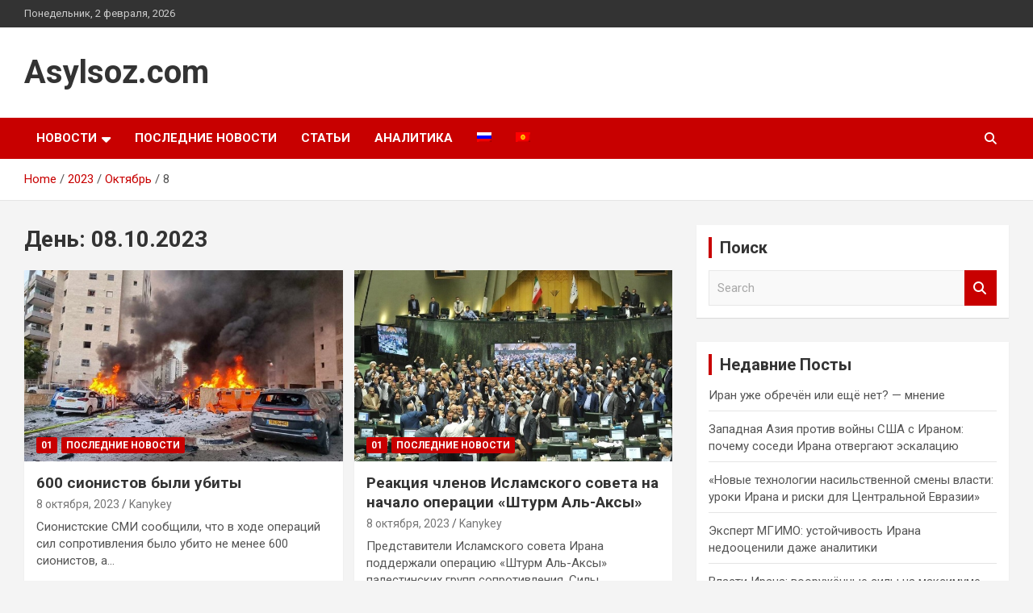

--- FILE ---
content_type: text/html; charset=UTF-8
request_url: https://asylsoz.com/2023/10/08/
body_size: 13847
content:
<!doctype html>
<html lang="ru-RU">
<head>
	<meta charset="UTF-8">
	<meta name="viewport" content="width=device-width, initial-scale=1, shrink-to-fit=no">
	<link rel="profile" href="https://gmpg.org/xfn/11">

	<title>8 октября, 2023 &#8212; Asylsoz.com</title>
<meta name='robots' content='max-image-preview:large' />
	<style>img:is([sizes="auto" i], [sizes^="auto," i]) { contain-intrinsic-size: 3000px 1500px }</style>
	<link rel='dns-prefetch' href='//fonts.googleapis.com' />
<script type="text/javascript">
/* <![CDATA[ */
window._wpemojiSettings = {"baseUrl":"https:\/\/s.w.org\/images\/core\/emoji\/15.0.3\/72x72\/","ext":".png","svgUrl":"https:\/\/s.w.org\/images\/core\/emoji\/15.0.3\/svg\/","svgExt":".svg","source":{"concatemoji":"https:\/\/asylsoz.com\/wp-includes\/js\/wp-emoji-release.min.js?ver=6.7.4"}};
/*! This file is auto-generated */
!function(i,n){var o,s,e;function c(e){try{var t={supportTests:e,timestamp:(new Date).valueOf()};sessionStorage.setItem(o,JSON.stringify(t))}catch(e){}}function p(e,t,n){e.clearRect(0,0,e.canvas.width,e.canvas.height),e.fillText(t,0,0);var t=new Uint32Array(e.getImageData(0,0,e.canvas.width,e.canvas.height).data),r=(e.clearRect(0,0,e.canvas.width,e.canvas.height),e.fillText(n,0,0),new Uint32Array(e.getImageData(0,0,e.canvas.width,e.canvas.height).data));return t.every(function(e,t){return e===r[t]})}function u(e,t,n){switch(t){case"flag":return n(e,"\ud83c\udff3\ufe0f\u200d\u26a7\ufe0f","\ud83c\udff3\ufe0f\u200b\u26a7\ufe0f")?!1:!n(e,"\ud83c\uddfa\ud83c\uddf3","\ud83c\uddfa\u200b\ud83c\uddf3")&&!n(e,"\ud83c\udff4\udb40\udc67\udb40\udc62\udb40\udc65\udb40\udc6e\udb40\udc67\udb40\udc7f","\ud83c\udff4\u200b\udb40\udc67\u200b\udb40\udc62\u200b\udb40\udc65\u200b\udb40\udc6e\u200b\udb40\udc67\u200b\udb40\udc7f");case"emoji":return!n(e,"\ud83d\udc26\u200d\u2b1b","\ud83d\udc26\u200b\u2b1b")}return!1}function f(e,t,n){var r="undefined"!=typeof WorkerGlobalScope&&self instanceof WorkerGlobalScope?new OffscreenCanvas(300,150):i.createElement("canvas"),a=r.getContext("2d",{willReadFrequently:!0}),o=(a.textBaseline="top",a.font="600 32px Arial",{});return e.forEach(function(e){o[e]=t(a,e,n)}),o}function t(e){var t=i.createElement("script");t.src=e,t.defer=!0,i.head.appendChild(t)}"undefined"!=typeof Promise&&(o="wpEmojiSettingsSupports",s=["flag","emoji"],n.supports={everything:!0,everythingExceptFlag:!0},e=new Promise(function(e){i.addEventListener("DOMContentLoaded",e,{once:!0})}),new Promise(function(t){var n=function(){try{var e=JSON.parse(sessionStorage.getItem(o));if("object"==typeof e&&"number"==typeof e.timestamp&&(new Date).valueOf()<e.timestamp+604800&&"object"==typeof e.supportTests)return e.supportTests}catch(e){}return null}();if(!n){if("undefined"!=typeof Worker&&"undefined"!=typeof OffscreenCanvas&&"undefined"!=typeof URL&&URL.createObjectURL&&"undefined"!=typeof Blob)try{var e="postMessage("+f.toString()+"("+[JSON.stringify(s),u.toString(),p.toString()].join(",")+"));",r=new Blob([e],{type:"text/javascript"}),a=new Worker(URL.createObjectURL(r),{name:"wpTestEmojiSupports"});return void(a.onmessage=function(e){c(n=e.data),a.terminate(),t(n)})}catch(e){}c(n=f(s,u,p))}t(n)}).then(function(e){for(var t in e)n.supports[t]=e[t],n.supports.everything=n.supports.everything&&n.supports[t],"flag"!==t&&(n.supports.everythingExceptFlag=n.supports.everythingExceptFlag&&n.supports[t]);n.supports.everythingExceptFlag=n.supports.everythingExceptFlag&&!n.supports.flag,n.DOMReady=!1,n.readyCallback=function(){n.DOMReady=!0}}).then(function(){return e}).then(function(){var e;n.supports.everything||(n.readyCallback(),(e=n.source||{}).concatemoji?t(e.concatemoji):e.wpemoji&&e.twemoji&&(t(e.twemoji),t(e.wpemoji)))}))}((window,document),window._wpemojiSettings);
/* ]]> */
</script>
<link rel='stylesheet' id='colorbox-theme6-css' href='https://asylsoz.com/wp-content/plugins/jquery-colorbox----/themes/theme6/colorbox.css?ver=4.6.2' type='text/css' media='screen' />
<style id='wp-emoji-styles-inline-css' type='text/css'>

	img.wp-smiley, img.emoji {
		display: inline !important;
		border: none !important;
		box-shadow: none !important;
		height: 1em !important;
		width: 1em !important;
		margin: 0 0.07em !important;
		vertical-align: -0.1em !important;
		background: none !important;
		padding: 0 !important;
	}
</style>
<link rel='stylesheet' id='wp-block-library-css' href='https://asylsoz.com/wp-includes/css/dist/block-library/style.min.css?ver=6.7.4' type='text/css' media='all' />
<style id='classic-theme-styles-inline-css' type='text/css'>
/*! This file is auto-generated */
.wp-block-button__link{color:#fff;background-color:#32373c;border-radius:9999px;box-shadow:none;text-decoration:none;padding:calc(.667em + 2px) calc(1.333em + 2px);font-size:1.125em}.wp-block-file__button{background:#32373c;color:#fff;text-decoration:none}
</style>
<style id='global-styles-inline-css' type='text/css'>
:root{--wp--preset--aspect-ratio--square: 1;--wp--preset--aspect-ratio--4-3: 4/3;--wp--preset--aspect-ratio--3-4: 3/4;--wp--preset--aspect-ratio--3-2: 3/2;--wp--preset--aspect-ratio--2-3: 2/3;--wp--preset--aspect-ratio--16-9: 16/9;--wp--preset--aspect-ratio--9-16: 9/16;--wp--preset--color--black: #000000;--wp--preset--color--cyan-bluish-gray: #abb8c3;--wp--preset--color--white: #ffffff;--wp--preset--color--pale-pink: #f78da7;--wp--preset--color--vivid-red: #cf2e2e;--wp--preset--color--luminous-vivid-orange: #ff6900;--wp--preset--color--luminous-vivid-amber: #fcb900;--wp--preset--color--light-green-cyan: #7bdcb5;--wp--preset--color--vivid-green-cyan: #00d084;--wp--preset--color--pale-cyan-blue: #8ed1fc;--wp--preset--color--vivid-cyan-blue: #0693e3;--wp--preset--color--vivid-purple: #9b51e0;--wp--preset--gradient--vivid-cyan-blue-to-vivid-purple: linear-gradient(135deg,rgba(6,147,227,1) 0%,rgb(155,81,224) 100%);--wp--preset--gradient--light-green-cyan-to-vivid-green-cyan: linear-gradient(135deg,rgb(122,220,180) 0%,rgb(0,208,130) 100%);--wp--preset--gradient--luminous-vivid-amber-to-luminous-vivid-orange: linear-gradient(135deg,rgba(252,185,0,1) 0%,rgba(255,105,0,1) 100%);--wp--preset--gradient--luminous-vivid-orange-to-vivid-red: linear-gradient(135deg,rgba(255,105,0,1) 0%,rgb(207,46,46) 100%);--wp--preset--gradient--very-light-gray-to-cyan-bluish-gray: linear-gradient(135deg,rgb(238,238,238) 0%,rgb(169,184,195) 100%);--wp--preset--gradient--cool-to-warm-spectrum: linear-gradient(135deg,rgb(74,234,220) 0%,rgb(151,120,209) 20%,rgb(207,42,186) 40%,rgb(238,44,130) 60%,rgb(251,105,98) 80%,rgb(254,248,76) 100%);--wp--preset--gradient--blush-light-purple: linear-gradient(135deg,rgb(255,206,236) 0%,rgb(152,150,240) 100%);--wp--preset--gradient--blush-bordeaux: linear-gradient(135deg,rgb(254,205,165) 0%,rgb(254,45,45) 50%,rgb(107,0,62) 100%);--wp--preset--gradient--luminous-dusk: linear-gradient(135deg,rgb(255,203,112) 0%,rgb(199,81,192) 50%,rgb(65,88,208) 100%);--wp--preset--gradient--pale-ocean: linear-gradient(135deg,rgb(255,245,203) 0%,rgb(182,227,212) 50%,rgb(51,167,181) 100%);--wp--preset--gradient--electric-grass: linear-gradient(135deg,rgb(202,248,128) 0%,rgb(113,206,126) 100%);--wp--preset--gradient--midnight: linear-gradient(135deg,rgb(2,3,129) 0%,rgb(40,116,252) 100%);--wp--preset--font-size--small: 13px;--wp--preset--font-size--medium: 20px;--wp--preset--font-size--large: 36px;--wp--preset--font-size--x-large: 42px;--wp--preset--spacing--20: 0.44rem;--wp--preset--spacing--30: 0.67rem;--wp--preset--spacing--40: 1rem;--wp--preset--spacing--50: 1.5rem;--wp--preset--spacing--60: 2.25rem;--wp--preset--spacing--70: 3.38rem;--wp--preset--spacing--80: 5.06rem;--wp--preset--shadow--natural: 6px 6px 9px rgba(0, 0, 0, 0.2);--wp--preset--shadow--deep: 12px 12px 50px rgba(0, 0, 0, 0.4);--wp--preset--shadow--sharp: 6px 6px 0px rgba(0, 0, 0, 0.2);--wp--preset--shadow--outlined: 6px 6px 0px -3px rgba(255, 255, 255, 1), 6px 6px rgba(0, 0, 0, 1);--wp--preset--shadow--crisp: 6px 6px 0px rgba(0, 0, 0, 1);}:where(.is-layout-flex){gap: 0.5em;}:where(.is-layout-grid){gap: 0.5em;}body .is-layout-flex{display: flex;}.is-layout-flex{flex-wrap: wrap;align-items: center;}.is-layout-flex > :is(*, div){margin: 0;}body .is-layout-grid{display: grid;}.is-layout-grid > :is(*, div){margin: 0;}:where(.wp-block-columns.is-layout-flex){gap: 2em;}:where(.wp-block-columns.is-layout-grid){gap: 2em;}:where(.wp-block-post-template.is-layout-flex){gap: 1.25em;}:where(.wp-block-post-template.is-layout-grid){gap: 1.25em;}.has-black-color{color: var(--wp--preset--color--black) !important;}.has-cyan-bluish-gray-color{color: var(--wp--preset--color--cyan-bluish-gray) !important;}.has-white-color{color: var(--wp--preset--color--white) !important;}.has-pale-pink-color{color: var(--wp--preset--color--pale-pink) !important;}.has-vivid-red-color{color: var(--wp--preset--color--vivid-red) !important;}.has-luminous-vivid-orange-color{color: var(--wp--preset--color--luminous-vivid-orange) !important;}.has-luminous-vivid-amber-color{color: var(--wp--preset--color--luminous-vivid-amber) !important;}.has-light-green-cyan-color{color: var(--wp--preset--color--light-green-cyan) !important;}.has-vivid-green-cyan-color{color: var(--wp--preset--color--vivid-green-cyan) !important;}.has-pale-cyan-blue-color{color: var(--wp--preset--color--pale-cyan-blue) !important;}.has-vivid-cyan-blue-color{color: var(--wp--preset--color--vivid-cyan-blue) !important;}.has-vivid-purple-color{color: var(--wp--preset--color--vivid-purple) !important;}.has-black-background-color{background-color: var(--wp--preset--color--black) !important;}.has-cyan-bluish-gray-background-color{background-color: var(--wp--preset--color--cyan-bluish-gray) !important;}.has-white-background-color{background-color: var(--wp--preset--color--white) !important;}.has-pale-pink-background-color{background-color: var(--wp--preset--color--pale-pink) !important;}.has-vivid-red-background-color{background-color: var(--wp--preset--color--vivid-red) !important;}.has-luminous-vivid-orange-background-color{background-color: var(--wp--preset--color--luminous-vivid-orange) !important;}.has-luminous-vivid-amber-background-color{background-color: var(--wp--preset--color--luminous-vivid-amber) !important;}.has-light-green-cyan-background-color{background-color: var(--wp--preset--color--light-green-cyan) !important;}.has-vivid-green-cyan-background-color{background-color: var(--wp--preset--color--vivid-green-cyan) !important;}.has-pale-cyan-blue-background-color{background-color: var(--wp--preset--color--pale-cyan-blue) !important;}.has-vivid-cyan-blue-background-color{background-color: var(--wp--preset--color--vivid-cyan-blue) !important;}.has-vivid-purple-background-color{background-color: var(--wp--preset--color--vivid-purple) !important;}.has-black-border-color{border-color: var(--wp--preset--color--black) !important;}.has-cyan-bluish-gray-border-color{border-color: var(--wp--preset--color--cyan-bluish-gray) !important;}.has-white-border-color{border-color: var(--wp--preset--color--white) !important;}.has-pale-pink-border-color{border-color: var(--wp--preset--color--pale-pink) !important;}.has-vivid-red-border-color{border-color: var(--wp--preset--color--vivid-red) !important;}.has-luminous-vivid-orange-border-color{border-color: var(--wp--preset--color--luminous-vivid-orange) !important;}.has-luminous-vivid-amber-border-color{border-color: var(--wp--preset--color--luminous-vivid-amber) !important;}.has-light-green-cyan-border-color{border-color: var(--wp--preset--color--light-green-cyan) !important;}.has-vivid-green-cyan-border-color{border-color: var(--wp--preset--color--vivid-green-cyan) !important;}.has-pale-cyan-blue-border-color{border-color: var(--wp--preset--color--pale-cyan-blue) !important;}.has-vivid-cyan-blue-border-color{border-color: var(--wp--preset--color--vivid-cyan-blue) !important;}.has-vivid-purple-border-color{border-color: var(--wp--preset--color--vivid-purple) !important;}.has-vivid-cyan-blue-to-vivid-purple-gradient-background{background: var(--wp--preset--gradient--vivid-cyan-blue-to-vivid-purple) !important;}.has-light-green-cyan-to-vivid-green-cyan-gradient-background{background: var(--wp--preset--gradient--light-green-cyan-to-vivid-green-cyan) !important;}.has-luminous-vivid-amber-to-luminous-vivid-orange-gradient-background{background: var(--wp--preset--gradient--luminous-vivid-amber-to-luminous-vivid-orange) !important;}.has-luminous-vivid-orange-to-vivid-red-gradient-background{background: var(--wp--preset--gradient--luminous-vivid-orange-to-vivid-red) !important;}.has-very-light-gray-to-cyan-bluish-gray-gradient-background{background: var(--wp--preset--gradient--very-light-gray-to-cyan-bluish-gray) !important;}.has-cool-to-warm-spectrum-gradient-background{background: var(--wp--preset--gradient--cool-to-warm-spectrum) !important;}.has-blush-light-purple-gradient-background{background: var(--wp--preset--gradient--blush-light-purple) !important;}.has-blush-bordeaux-gradient-background{background: var(--wp--preset--gradient--blush-bordeaux) !important;}.has-luminous-dusk-gradient-background{background: var(--wp--preset--gradient--luminous-dusk) !important;}.has-pale-ocean-gradient-background{background: var(--wp--preset--gradient--pale-ocean) !important;}.has-electric-grass-gradient-background{background: var(--wp--preset--gradient--electric-grass) !important;}.has-midnight-gradient-background{background: var(--wp--preset--gradient--midnight) !important;}.has-small-font-size{font-size: var(--wp--preset--font-size--small) !important;}.has-medium-font-size{font-size: var(--wp--preset--font-size--medium) !important;}.has-large-font-size{font-size: var(--wp--preset--font-size--large) !important;}.has-x-large-font-size{font-size: var(--wp--preset--font-size--x-large) !important;}
:where(.wp-block-post-template.is-layout-flex){gap: 1.25em;}:where(.wp-block-post-template.is-layout-grid){gap: 1.25em;}
:where(.wp-block-columns.is-layout-flex){gap: 2em;}:where(.wp-block-columns.is-layout-grid){gap: 2em;}
:root :where(.wp-block-pullquote){font-size: 1.5em;line-height: 1.6;}
</style>
<link rel='stylesheet' id='wpml-legacy-vertical-list-0-css' href='//asylsoz.com/wp-content/plugins/sitepress-multilingual-cms-4.3.6/templates/language-switchers/legacy-list-vertical/style.css?ver=1' type='text/css' media='all' />
<style id='wpml-legacy-vertical-list-0-inline-css' type='text/css'>
.wpml-ls-statics-shortcode_actions{background-color:#e5e5e5;}.wpml-ls-statics-shortcode_actions, .wpml-ls-statics-shortcode_actions .wpml-ls-sub-menu, .wpml-ls-statics-shortcode_actions a {border-color:#cdcdcd;}.wpml-ls-statics-shortcode_actions a {color:#222222;background-color:#e5e5e5;}.wpml-ls-statics-shortcode_actions a:hover,.wpml-ls-statics-shortcode_actions a:focus {color:#000000;background-color:#eeeeee;}.wpml-ls-statics-shortcode_actions .wpml-ls-current-language>a {color:#222222;background-color:#eeeeee;}.wpml-ls-statics-shortcode_actions .wpml-ls-current-language:hover>a, .wpml-ls-statics-shortcode_actions .wpml-ls-current-language>a:focus {color:#000000;background-color:#eeeeee;}
</style>
<link rel='stylesheet' id='wpml-legacy-post-translations-0-css' href='//asylsoz.com/wp-content/plugins/sitepress-multilingual-cms-4.3.6/templates/language-switchers/legacy-post-translations/style.css?ver=1' type='text/css' media='all' />
<link rel='stylesheet' id='wpml-menu-item-0-css' href='//asylsoz.com/wp-content/plugins/sitepress-multilingual-cms-4.3.6/templates/language-switchers/menu-item/style.css?ver=1' type='text/css' media='all' />
<link rel='stylesheet' id='bootstrap-style-css' href='https://asylsoz.com/wp-content/themes/newscard/assets/library/bootstrap/css/bootstrap.min.css?ver=4.0.0' type='text/css' media='all' />
<link rel='stylesheet' id='font-awesome-style-css' href='https://asylsoz.com/wp-content/themes/newscard/assets/library/font-awesome/css/all.min.css?ver=6.7.4' type='text/css' media='all' />
<link rel='stylesheet' id='newscard-google-fonts-css' href='//fonts.googleapis.com/css?family=Roboto%3A100%2C300%2C300i%2C400%2C400i%2C500%2C500i%2C700%2C700i&#038;ver=6.7.4' type='text/css' media='all' />
<link rel='stylesheet' id='newscard-style-css' href='https://asylsoz.com/wp-content/themes/newscard/style.css?ver=6.7.4' type='text/css' media='all' />
<script type="text/javascript" src="https://asylsoz.com/wp-includes/js/jquery/jquery.min.js?ver=3.7.1" id="jquery-core-js"></script>
<script type="text/javascript" src="https://asylsoz.com/wp-includes/js/jquery/jquery-migrate.min.js?ver=3.4.1" id="jquery-migrate-js"></script>
<script type="text/javascript" id="colorbox-js-extra">
/* <![CDATA[ */
var jQueryColorboxSettingsArray = {"jQueryColorboxVersion":"4.6.2","colorboxInline":"false","colorboxIframe":"false","colorboxGroupId":"","colorboxTitle":"","colorboxWidth":"false","colorboxHeight":"false","colorboxMaxWidth":"false","colorboxMaxHeight":"false","colorboxSlideshow":"false","colorboxSlideshowAuto":"false","colorboxScalePhotos":"true","colorboxPreloading":"true","colorboxOverlayClose":"true","colorboxLoop":"true","colorboxEscKey":"true","colorboxArrowKey":"true","colorboxScrolling":"true","colorboxOpacity":"0.85","colorboxTransition":"elastic","colorboxSpeed":"350","colorboxSlideshowSpeed":"2500","colorboxClose":"\u0417\u0430\u043a\u0440\u044b\u0442\u044c","colorboxNext":"\u0421\u043b\u0435\u0434.","colorboxPrevious":"\u041f\u0440\u0435\u0434.","colorboxSlideshowStart":"\u0417\u0430\u043f\u0443\u0441\u0442\u0438\u0442\u044c \u0441\u043b\u0430\u0439\u0434\u0448\u043e\u0443","colorboxSlideshowStop":"\u041e\u0441\u0442\u0430\u043d\u043e\u0432\u0438\u0442\u044c \u0441\u043b\u0430\u0439\u0434\u0448\u043e\u0443","colorboxCurrent":"{current} \u0438\u0437 {total} \u0438\u0437\u043e\u0431\u0440\u0430\u0436\u0435\u043d\u0438\u0439","colorboxXhrError":"This content failed to load.","colorboxImgError":"This image failed to load.","colorboxImageMaxWidth":"false","colorboxImageMaxHeight":"false","colorboxImageHeight":"false","colorboxImageWidth":"95%","colorboxLinkHeight":"false","colorboxLinkWidth":"false","colorboxInitialHeight":"100","colorboxInitialWidth":"300","autoColorboxJavaScript":"","autoHideFlash":"","autoColorbox":"true","autoColorboxGalleries":"","addZoomOverlay":"","useGoogleJQuery":"","colorboxAddClassToLinks":""};
/* ]]> */
</script>
<script type="text/javascript" src="https://asylsoz.com/wp-content/plugins/jquery-colorbox----/js/jquery.colorbox-min.js?ver=1.4.33" id="colorbox-js"></script>
<script type="text/javascript" src="https://asylsoz.com/wp-content/plugins/jquery-colorbox----/js/jquery-colorbox-wrapper-min.js?ver=4.6.2" id="colorbox-wrapper-js"></script>
<!--[if lt IE 9]>
<script type="text/javascript" src="https://asylsoz.com/wp-content/themes/newscard/assets/js/html5.js?ver=3.7.3" id="html5-js"></script>
<![endif]-->
<link rel="https://api.w.org/" href="https://asylsoz.com/wp-json/" /><link rel="EditURI" type="application/rsd+xml" title="RSD" href="https://asylsoz.com/xmlrpc.php?rsd" />
<meta name="generator" content="WordPress 6.7.4" />
<meta name="generator" content="WPML ver:4.3.6 stt:64,46;" />
<script src="https://www.google.com/recaptcha/api.js?hl=ru_RU" async defer></script>
<style type="text/css">.recentcomments a{display:inline !important;padding:0 !important;margin:0 !important;}</style>		<style type="text/css" id="wp-custom-css">
			.site-info {
    display: none;
}		</style>
		</head>

<body class="archive date theme-body group-blog hfeed entry-title-ellipsis">

<div id="page" class="site">
	<a class="skip-link screen-reader-text" href="#content">Skip to content</a>
	
	<header id="masthead" class="site-header">
					<div class="info-bar">
				<div class="container">
					<div class="row gutter-10">
						<div class="col col-sm contact-section">
							<div class="date">
								<ul><li>Понедельник, 2 февраля, 2026</li></ul>
							</div>
						</div><!-- .contact-section -->

											</div><!-- .row -->
          		</div><!-- .container -->
        	</div><!-- .infobar -->
        		<nav class="navbar navbar-expand-lg d-block">
			<div class="navbar-head" >
				<div class="container">
					<div class="row navbar-head-row align-items-center">
						<div class="col-lg-4">
							<div class="site-branding navbar-brand">
																	<h2 class="site-title"><a href="https://asylsoz.com/" rel="home">Asylsoz.com</a></h2>
															</div><!-- .site-branding .navbar-brand -->
						</div>
											</div><!-- .row -->
				</div><!-- .container -->
			</div><!-- .navbar-head -->
			<div class="navigation-bar">
				<div class="navigation-bar-top">
					<div class="container">
						<button class="navbar-toggler menu-toggle" type="button" data-toggle="collapse" data-target="#navbarCollapse" aria-controls="navbarCollapse" aria-expanded="false" aria-label="Toggle navigation"></button>
						<span class="search-toggle"></span>
					</div><!-- .container -->
					<div class="search-bar">
						<div class="container">
							<div class="search-block off">
								<form action="https://asylsoz.com/" method="get" class="search-form">
	<label class="assistive-text"> Search </label>
	<div class="input-group">
		<input type="search" value="" placeholder="Search" class="form-control s" name="s">
		<div class="input-group-prepend">
			<button class="btn btn-theme">Search</button>
		</div>
	</div>
</form><!-- .search-form -->
							</div><!-- .search-box -->
						</div><!-- .container -->
					</div><!-- .search-bar -->
				</div><!-- .navigation-bar-top -->
				<div class="navbar-main">
					<div class="container">
						<div class="collapse navbar-collapse" id="navbarCollapse">
							<div id="site-navigation" class="main-navigation nav-uppercase" role="navigation">
								<ul class="nav-menu navbar-nav d-lg-block"><li id="menu-item-58351" class="menu-item menu-item-type-taxonomy menu-item-object-category menu-item-has-children menu-item-58351"><a href="https://asylsoz.com/category/%d0%bd%d0%be%d0%b2%d0%be%d1%81%d1%82%d0%b8/">НОВОСТИ</a>
<ul class="sub-menu">
	<li id="menu-item-58352" class="menu-item menu-item-type-taxonomy menu-item-object-category menu-item-58352"><a href="https://asylsoz.com/category/%d0%bd%d0%be%d0%b2%d0%be%d1%81%d1%82%d0%b8/%d0%be%d0%b1%d1%89%d0%b5%d1%81%d1%82%d0%b2%d0%be/">В мире</a></li>
	<li id="menu-item-58353" class="menu-item menu-item-type-taxonomy menu-item-object-category menu-item-58353"><a href="https://asylsoz.com/category/%d0%bd%d0%be%d0%b2%d0%be%d1%81%d1%82%d0%b8/%d0%bf%d0%be%d0%bb%d0%b8%d1%82%d0%b8%d0%ba%d0%b0/">Политика</a></li>
	<li id="menu-item-58354" class="menu-item menu-item-type-taxonomy menu-item-object-category menu-item-58354"><a href="https://asylsoz.com/category/%d0%bd%d0%be%d0%b2%d0%be%d1%81%d1%82%d0%b8/%d1%80%d0%b5%d0%bb%d0%b8%d0%b3%d0%b8%d1%8f/">Религия</a></li>
</ul>
</li>
<li id="menu-item-58355" class="menu-item menu-item-type-taxonomy menu-item-object-category menu-item-58355"><a href="https://asylsoz.com/category/03-2/">Последние новости</a></li>
<li id="menu-item-58356" class="menu-item menu-item-type-taxonomy menu-item-object-category menu-item-58356"><a href="https://asylsoz.com/category/%d1%81%d1%82%d0%b0%d1%82%d1%8c%d0%b8/">СТАТЬИ</a></li>
<li id="menu-item-58357" class="menu-item menu-item-type-taxonomy menu-item-object-category menu-item-58357"><a href="https://asylsoz.com/category/%d0%b0%d0%bd%d0%b0%d0%bb%d0%b8%d1%82%d0%b8%d0%ba%d0%b0/">АНАЛИТИКА</a></li>
<li id="menu-item-wpml-ls-89-ru" class="menu-item wpml-ls-slot-89 wpml-ls-item wpml-ls-item-ru wpml-ls-current-language wpml-ls-menu-item wpml-ls-first-item menu-item-type-wpml_ls_menu_item menu-item-object-wpml_ls_menu_item menu-item-wpml-ls-89-ru"><a href="https://asylsoz.com/2023/10/08/"><img class="wpml-ls-flag" src="https://asylsoz.com/wp-content/plugins/sitepress-multilingual-cms-4.3.6/res/flags/ru.png" alt="Русский"></a></li>
<li id="menu-item-wpml-ls-89-kg" class="menu-item wpml-ls-slot-89 wpml-ls-item wpml-ls-item-kg wpml-ls-menu-item wpml-ls-last-item menu-item-type-wpml_ls_menu_item menu-item-object-wpml_ls_menu_item menu-item-wpml-ls-89-kg"><a href="https://asylsoz.com/kg/2023/10/08/"><img class="wpml-ls-flag" src="https://asylsoz.com/wp-content/plugins/sitepress-multilingual-cms-4.3.6/res/flags/kg.png" alt="Киргизия"></a></li>
</ul>							</div><!-- #site-navigation .main-navigation -->
						</div><!-- .navbar-collapse -->
						<div class="nav-search">
							<span class="search-toggle"></span>
						</div><!-- .nav-search -->
					</div><!-- .container -->
				</div><!-- .navbar-main -->
			</div><!-- .navigation-bar -->
		</nav><!-- .navbar -->

		
		
					<div id="breadcrumb">
				<div class="container">
					<div role="navigation" aria-label="Breadcrumbs" class="breadcrumb-trail breadcrumbs" itemprop="breadcrumb"><ul class="trail-items" itemscope itemtype="http://schema.org/BreadcrumbList"><meta name="numberOfItems" content="4" /><meta name="itemListOrder" content="Ascending" /><li itemprop="itemListElement" itemscope itemtype="http://schema.org/ListItem" class="trail-item trail-begin"><a href="https://asylsoz.com/" rel="home" itemprop="item"><span itemprop="name">Home</span></a><meta itemprop="position" content="1" /></li><li itemprop="itemListElement" itemscope itemtype="http://schema.org/ListItem" class="trail-item"><a href="https://asylsoz.com/2023/" itemprop="item"><span itemprop="name">2023</span></a><meta itemprop="position" content="2" /></li><li itemprop="itemListElement" itemscope itemtype="http://schema.org/ListItem" class="trail-item"><a href="https://asylsoz.com/2023/10/" itemprop="item"><span itemprop="name">Октябрь</span></a><meta itemprop="position" content="3" /></li><li itemprop="itemListElement" itemscope itemtype="http://schema.org/ListItem" class="trail-item trail-end"><span itemprop="name">8</span><meta itemprop="position" content="4" /></li></ul></div>				</div>
			</div><!-- .breadcrumb -->
			</header><!-- #masthead -->
	<div id="content" class="site-content ">
		<div class="container">
							<div class="row justify-content-center site-content-row">
			<div id="primary" class="col-lg-8 content-area">		<main id="main" class="site-main">

			
				<header class="page-header">
					<h1 class="page-title">День: <span>08.10.2023</span></h1>				</header><!-- .page-header -->

				<div class="row gutter-parent-14 post-wrap">
						<div class="col-sm-6 col-xxl-4 post-col">
	<div class="post-66517 post type-post status-publish format-standard has-post-thumbnail hentry category-01-2 category-03-2">

		
				<figure class="post-featured-image post-img-wrap">
					<a title="600 сионистов были убиты" href="https://asylsoz.com/600-%d1%81%d0%b8%d0%be%d0%bd%d0%b8%d1%81%d1%82%d0%be%d0%b2-%d0%b1%d1%8b%d0%bb%d0%b8-%d1%83%d0%b1%d0%b8%d1%82%d1%8b/" class="post-img" style="background-image: url('https://asylsoz.com/wp-content/uploads/2023/10/14020716000603_Test_PhotoN.jpg');"></a>
					<div class="entry-meta category-meta">
						<div class="cat-links"><a href="https://asylsoz.com/category/01-2/" rel="category tag">01</a> <a href="https://asylsoz.com/category/03-2/" rel="category tag">Последние новости</a></div>
					</div><!-- .entry-meta -->
				</figure><!-- .post-featured-image .post-img-wrap -->

			
					<header class="entry-header">
				<h2 class="entry-title"><a href="https://asylsoz.com/600-%d1%81%d0%b8%d0%be%d0%bd%d0%b8%d1%81%d1%82%d0%be%d0%b2-%d0%b1%d1%8b%d0%bb%d0%b8-%d1%83%d0%b1%d0%b8%d1%82%d1%8b/" rel="bookmark">600 сионистов были убиты</a></h2>
									<div class="entry-meta">
						<div class="date"><a href="https://asylsoz.com/600-%d1%81%d0%b8%d0%be%d0%bd%d0%b8%d1%81%d1%82%d0%be%d0%b2-%d0%b1%d1%8b%d0%bb%d0%b8-%d1%83%d0%b1%d0%b8%d1%82%d1%8b/" title="600 сионистов были убиты">8 октября, 2023</a> </div> <div class="by-author vcard author"><a href="https://asylsoz.com/author/kzhamankulova/">Kanykey</a> </div>											</div><!-- .entry-meta -->
								</header>
				<div class="entry-content">
								<p>Сионистские СМИ сообщили, что в ходе операций сил сопротивления было убито не менее 600 сионистов, а&hellip;</p>
						</div><!-- entry-content -->

			</div><!-- .post-66517 -->
	</div><!-- .col-sm-6 .col-xxl-4 .post-col -->
	<div class="col-sm-6 col-xxl-4 post-col">
	<div class="post-66513 post type-post status-publish format-standard has-post-thumbnail hentry category-01-2 category-03-2">

		
				<figure class="post-featured-image post-img-wrap">
					<a title="Реакция членов Исламского совета на начало операции «Штурм Аль-Аксы»" href="https://asylsoz.com/%d1%80%d0%b5%d0%b0%d0%ba%d1%86%d0%b8%d1%8f-%d1%87%d0%bb%d0%b5%d0%bd%d0%be%d0%b2-%d0%b8%d1%81%d0%bb%d0%b0%d0%bc%d1%81%d0%ba%d0%be%d0%b3%d0%be-%d1%81%d0%be%d0%b2%d0%b5%d1%82%d0%b0-%d0%bd%d0%b0-%d0%bd/" class="post-img" style="background-image: url('https://asylsoz.com/wp-content/uploads/2023/10/4c3q16e728b4252djp3_800C450.jpg');"></a>
					<div class="entry-meta category-meta">
						<div class="cat-links"><a href="https://asylsoz.com/category/01-2/" rel="category tag">01</a> <a href="https://asylsoz.com/category/03-2/" rel="category tag">Последние новости</a></div>
					</div><!-- .entry-meta -->
				</figure><!-- .post-featured-image .post-img-wrap -->

			
					<header class="entry-header">
				<h2 class="entry-title"><a href="https://asylsoz.com/%d1%80%d0%b5%d0%b0%d0%ba%d1%86%d0%b8%d1%8f-%d1%87%d0%bb%d0%b5%d0%bd%d0%be%d0%b2-%d0%b8%d1%81%d0%bb%d0%b0%d0%bc%d1%81%d0%ba%d0%be%d0%b3%d0%be-%d1%81%d0%be%d0%b2%d0%b5%d1%82%d0%b0-%d0%bd%d0%b0-%d0%bd/" rel="bookmark">Реакция членов Исламского совета на начало операции «Штурм Аль-Аксы»</a></h2>
									<div class="entry-meta">
						<div class="date"><a href="https://asylsoz.com/%d1%80%d0%b5%d0%b0%d0%ba%d1%86%d0%b8%d1%8f-%d1%87%d0%bb%d0%b5%d0%bd%d0%be%d0%b2-%d0%b8%d1%81%d0%bb%d0%b0%d0%bc%d1%81%d0%ba%d0%be%d0%b3%d0%be-%d1%81%d0%be%d0%b2%d0%b5%d1%82%d0%b0-%d0%bd%d0%b0-%d0%bd/" title="Реакция членов Исламского совета на начало операции «Штурм Аль-Аксы»">8 октября, 2023</a> </div> <div class="by-author vcard author"><a href="https://asylsoz.com/author/kzhamankulova/">Kanykey</a> </div>											</div><!-- .entry-meta -->
								</header>
				<div class="entry-content">
								<p>Представители Исламского совета Ирана поддержали операцию «Штурм Аль-Аксы» палестинских групп сопротивления. Силы палестинского сопротивления в субботу&hellip;</p>
						</div><!-- entry-content -->

			</div><!-- .post-66513 -->
	</div><!-- .col-sm-6 .col-xxl-4 .post-col -->
	<div class="col-sm-6 col-xxl-4 post-col">
	<div class="post-66509 post type-post status-publish format-standard has-post-thumbnail hentry category-01-2 category-03-2">

		
				<figure class="post-featured-image post-img-wrap">
					<a title="Иран выразил сожаление в связи с гибелью группы граждан Афганистана из-за землетрясения" href="https://asylsoz.com/%d0%b8%d1%80%d0%b0%d0%bd-%d0%b2%d1%8b%d1%80%d0%b0%d0%b7%d0%b8%d0%bb-%d1%81%d0%be%d0%b6%d0%b0%d0%bb%d0%b5%d0%bd%d0%b8%d0%b5-%d0%b2-%d1%81%d0%b2%d1%8f%d0%b7%d0%b8-%d1%81-%d0%b3%d0%b8%d0%b1%d0%b5%d0%bb/" class="post-img" style="background-image: url('https://asylsoz.com/wp-content/uploads/2023/10/4c3qc599c0e8e42djod_800C450.jpg');"></a>
					<div class="entry-meta category-meta">
						<div class="cat-links"><a href="https://asylsoz.com/category/01-2/" rel="category tag">01</a> <a href="https://asylsoz.com/category/03-2/" rel="category tag">Последние новости</a></div>
					</div><!-- .entry-meta -->
				</figure><!-- .post-featured-image .post-img-wrap -->

			
					<header class="entry-header">
				<h2 class="entry-title"><a href="https://asylsoz.com/%d0%b8%d1%80%d0%b0%d0%bd-%d0%b2%d1%8b%d1%80%d0%b0%d0%b7%d0%b8%d0%bb-%d1%81%d0%be%d0%b6%d0%b0%d0%bb%d0%b5%d0%bd%d0%b8%d0%b5-%d0%b2-%d1%81%d0%b2%d1%8f%d0%b7%d0%b8-%d1%81-%d0%b3%d0%b8%d0%b1%d0%b5%d0%bb/" rel="bookmark">Иран выразил сожаление в связи с гибелью группы граждан Афганистана из-за землетрясения</a></h2>
									<div class="entry-meta">
						<div class="date"><a href="https://asylsoz.com/%d0%b8%d1%80%d0%b0%d0%bd-%d0%b2%d1%8b%d1%80%d0%b0%d0%b7%d0%b8%d0%bb-%d1%81%d0%be%d0%b6%d0%b0%d0%bb%d0%b5%d0%bd%d0%b8%d0%b5-%d0%b2-%d1%81%d0%b2%d1%8f%d0%b7%d0%b8-%d1%81-%d0%b3%d0%b8%d0%b1%d0%b5%d0%bb/" title="Иран выразил сожаление в связи с гибелью группы граждан Афганистана из-за землетрясения">8 октября, 2023</a> </div> <div class="by-author vcard author"><a href="https://asylsoz.com/author/kzhamankulova/">Kanykey</a> </div>											</div><!-- .entry-meta -->
								</header>
				<div class="entry-content">
								<p>Официальный представитель МИД Ирана выразил сочувствие временному правительству Талибана, соседней, дружественной и мусульманской нации этой страны,&hellip;</p>
						</div><!-- entry-content -->

			</div><!-- .post-66509 -->
	</div><!-- .col-sm-6 .col-xxl-4 .post-col -->
	<div class="col-sm-6 col-xxl-4 post-col">
	<div class="post-66505 post type-post status-publish format-standard has-post-thumbnail hentry category-01-2 category-03-2">

		
				<figure class="post-featured-image post-img-wrap">
					<a title="Бомбардировки мирных жителей сектора Газа сионистским режимом" href="https://asylsoz.com/%d0%b1%d0%be%d0%bc%d0%b1%d0%b0%d1%80%d0%b4%d0%b8%d1%80%d0%be%d0%b2%d0%ba%d0%b8-%d0%bc%d0%b8%d1%80%d0%bd%d1%8b%d1%85-%d0%b6%d0%b8%d1%82%d0%b5%d0%bb%d0%b5%d0%b9-%d1%81%d0%b5%d0%ba%d1%82%d0%be%d1%80/" class="post-img" style="background-image: url('https://asylsoz.com/wp-content/uploads/2023/10/4c3q8dc2d1b0762djpy_800C450.jpg');"></a>
					<div class="entry-meta category-meta">
						<div class="cat-links"><a href="https://asylsoz.com/category/01-2/" rel="category tag">01</a> <a href="https://asylsoz.com/category/03-2/" rel="category tag">Последние новости</a></div>
					</div><!-- .entry-meta -->
				</figure><!-- .post-featured-image .post-img-wrap -->

			
					<header class="entry-header">
				<h2 class="entry-title"><a href="https://asylsoz.com/%d0%b1%d0%be%d0%bc%d0%b1%d0%b0%d1%80%d0%b4%d0%b8%d1%80%d0%be%d0%b2%d0%ba%d0%b8-%d0%bc%d0%b8%d1%80%d0%bd%d1%8b%d1%85-%d0%b6%d0%b8%d1%82%d0%b5%d0%bb%d0%b5%d0%b9-%d1%81%d0%b5%d0%ba%d1%82%d0%be%d1%80/" rel="bookmark">Бомбардировки мирных жителей сектора Газа сионистским режимом</a></h2>
									<div class="entry-meta">
						<div class="date"><a href="https://asylsoz.com/%d0%b1%d0%be%d0%bc%d0%b1%d0%b0%d1%80%d0%b4%d0%b8%d1%80%d0%be%d0%b2%d0%ba%d0%b8-%d0%bc%d0%b8%d1%80%d0%bd%d1%8b%d1%85-%d0%b6%d0%b8%d1%82%d0%b5%d0%bb%d0%b5%d0%b9-%d1%81%d0%b5%d0%ba%d1%82%d0%be%d1%80/" title="Бомбардировки мирных жителей сектора Газа сионистским режимом">8 октября, 2023</a> </div> <div class="by-author vcard author"><a href="https://asylsoz.com/author/kzhamankulova/">Kanykey</a> </div>											</div><!-- .entry-meta -->
								</header>
				<div class="entry-content">
								<p>Рано утром в воскресенье израильская армия обстреляла жилые районы на западе и юге сектора Газа. По&hellip;</p>
						</div><!-- entry-content -->

			</div><!-- .post-66505 -->
	</div><!-- .col-sm-6 .col-xxl-4 .post-col -->
	<div class="col-sm-6 col-xxl-4 post-col">
	<div class="post-66501 post type-post status-publish format-standard has-post-thumbnail hentry category-01-2 category-03-2">

		
				<figure class="post-featured-image post-img-wrap">
					<a title="Канани: «Штурм Аль-Аксы» &#8212; это спонтанное движение палестинского народа в защиту своих неотъемлемых прав" href="https://asylsoz.com/%d0%ba%d0%b0%d0%bd%d0%b0%d0%bd%d0%b8-%d1%88%d1%82%d1%83%d1%80%d0%bc-%d0%b0%d0%bb%d1%8c-%d0%b0%d0%ba%d1%81%d1%8b-%d1%8d%d1%82%d0%be-%d1%81%d0%bf%d0%be%d0%bd%d1%82%d0%b0%d0%bd%d0%bd%d0%be/" class="post-img" style="background-image: url('https://asylsoz.com/wp-content/uploads/2023/10/4c3pe66cbfd56e2d2pl_800C450.jpg');"></a>
					<div class="entry-meta category-meta">
						<div class="cat-links"><a href="https://asylsoz.com/category/01-2/" rel="category tag">01</a> <a href="https://asylsoz.com/category/03-2/" rel="category tag">Последние новости</a></div>
					</div><!-- .entry-meta -->
				</figure><!-- .post-featured-image .post-img-wrap -->

			
					<header class="entry-header">
				<h2 class="entry-title"><a href="https://asylsoz.com/%d0%ba%d0%b0%d0%bd%d0%b0%d0%bd%d0%b8-%d1%88%d1%82%d1%83%d1%80%d0%bc-%d0%b0%d0%bb%d1%8c-%d0%b0%d0%ba%d1%81%d1%8b-%d1%8d%d1%82%d0%be-%d1%81%d0%bf%d0%be%d0%bd%d1%82%d0%b0%d0%bd%d0%bd%d0%be/" rel="bookmark">Канани: «Штурм Аль-Аксы» &#8212; это спонтанное движение палестинского народа в защиту своих неотъемлемых прав</a></h2>
									<div class="entry-meta">
						<div class="date"><a href="https://asylsoz.com/%d0%ba%d0%b0%d0%bd%d0%b0%d0%bd%d0%b8-%d1%88%d1%82%d1%83%d1%80%d0%bc-%d0%b0%d0%bb%d1%8c-%d0%b0%d0%ba%d1%81%d1%8b-%d1%8d%d1%82%d0%be-%d1%81%d0%bf%d0%be%d0%bd%d1%82%d0%b0%d0%bd%d0%bd%d0%be/" title="Канани: «Штурм Аль-Аксы» &#8212; это спонтанное движение палестинского народа в защиту своих неотъемлемых прав">8 октября, 2023</a> </div> <div class="by-author vcard author"><a href="https://asylsoz.com/author/kzhamankulova/">Kanykey</a> </div>											</div><!-- .entry-meta -->
								</header>
				<div class="entry-content">
								<p>Пресс-секретарь министерства иностранных дел Ирана Насер Канани назвал операцию «Штурм Аль-Аксы» спонтанным движением групп сопротивления и&hellip;</p>
						</div><!-- entry-content -->

			</div><!-- .post-66501 -->
	</div><!-- .col-sm-6 .col-xxl-4 .post-col -->
	<div class="col-sm-6 col-xxl-4 post-col">
	<div class="post-66497 post type-post status-publish format-standard has-post-thumbnail hentry category-01-2 category-03-2">

		
				<figure class="post-featured-image post-img-wrap">
					<a title="Израиль официально объявил войну Палестине" href="https://asylsoz.com/%d0%b8%d0%b7%d1%80%d0%b0%d0%b8%d0%bb%d1%8c-%d0%be%d1%84%d0%b8%d1%86%d0%b8%d0%b0%d0%bb%d1%8c%d0%bd%d0%be-%d0%be%d0%b1%d1%8a%d1%8f%d0%b2%d0%b8%d0%bb-%d0%b2%d0%be%d0%b9%d0%bd%d1%83-%d0%bf%d0%b0%d0%bb/" class="post-img" style="background-image: url('https://asylsoz.com/wp-content/uploads/2023/10/722651-INNERRESIZED600-700-605.jpg');"></a>
					<div class="entry-meta category-meta">
						<div class="cat-links"><a href="https://asylsoz.com/category/01-2/" rel="category tag">01</a> <a href="https://asylsoz.com/category/03-2/" rel="category tag">Последние новости</a></div>
					</div><!-- .entry-meta -->
				</figure><!-- .post-featured-image .post-img-wrap -->

			
					<header class="entry-header">
				<h2 class="entry-title"><a href="https://asylsoz.com/%d0%b8%d0%b7%d1%80%d0%b0%d0%b8%d0%bb%d1%8c-%d0%be%d1%84%d0%b8%d1%86%d0%b8%d0%b0%d0%bb%d1%8c%d0%bd%d0%be-%d0%be%d0%b1%d1%8a%d1%8f%d0%b2%d0%b8%d0%bb-%d0%b2%d0%be%d0%b9%d0%bd%d1%83-%d0%bf%d0%b0%d0%bb/" rel="bookmark">Израиль официально объявил войну Палестине</a></h2>
									<div class="entry-meta">
						<div class="date"><a href="https://asylsoz.com/%d0%b8%d0%b7%d1%80%d0%b0%d0%b8%d0%bb%d1%8c-%d0%be%d1%84%d0%b8%d1%86%d0%b8%d0%b0%d0%bb%d1%8c%d0%bd%d0%be-%d0%be%d0%b1%d1%8a%d1%8f%d0%b2%d0%b8%d0%bb-%d0%b2%d0%be%d0%b9%d0%bd%d1%83-%d0%bf%d0%b0%d0%bb/" title="Израиль официально объявил войну Палестине">8 октября, 2023</a> </div> <div class="by-author vcard author"><a href="https://asylsoz.com/author/kzhamankulova/">Kanykey</a> </div>											</div><!-- .entry-meta -->
								</header>
				<div class="entry-content">
								<p>Военно-политический кабинет Израиля ввел в действие «пункт 40» Основного закона о правительстве, что означает переход в&hellip;</p>
						</div><!-- entry-content -->

			</div><!-- .post-66497 -->
	</div><!-- .col-sm-6 .col-xxl-4 .post-col -->
				</div><!-- .row .gutter-parent-14 .post-wrap-->

				
		</main><!-- #main -->
	</div><!-- #primary -->


<aside id="secondary" class="col-lg-4 widget-area" role="complementary">
	<div class="sticky-sidebar">
		<section id="search-2" class="widget widget_search"><h3 class="widget-title">Поиск</h3><form action="https://asylsoz.com/" method="get" class="search-form">
	<label class="assistive-text"> Search </label>
	<div class="input-group">
		<input type="search" value="" placeholder="Search" class="form-control s" name="s">
		<div class="input-group-prepend">
			<button class="btn btn-theme">Search</button>
		</div>
	</div>
</form><!-- .search-form -->
</section>
		<section id="recent-posts-2" class="widget widget_recent_entries">
		<h3 class="widget-title">Недавние Посты</h3>
		<ul>
											<li>
					<a href="https://asylsoz.com/%d0%b8%d1%80%d0%b0%d0%bd-%d1%83%d0%b6%d0%b5-%d0%be%d0%b1%d1%80%d0%b5%d1%87%d1%91%d0%bd-%d0%b8%d0%bb%d0%b8-%d0%b5%d1%89%d1%91-%d0%bd%d0%b5%d1%82-%d0%bc%d0%bd%d0%b5%d0%bd%d0%b8%d0%b5/">Иран уже обречён или ещё нет? — мнение</a>
									</li>
											<li>
					<a href="https://asylsoz.com/%d0%b7%d0%b0%d0%bf%d0%b0%d0%b4%d0%bd%d0%b0%d1%8f-%d0%b0%d0%b7%d0%b8%d1%8f-%d0%bf%d1%80%d0%be%d1%82%d0%b8%d0%b2-%d0%b2%d0%be%d0%b9%d0%bd%d1%8b-%d1%81%d1%88%d0%b0-%d1%81-%d0%b8%d1%80%d0%b0%d0%bd%d0%be/">Западная Азия против войны США с Ираном: почему соседи Ирана отвергают эскалацию</a>
									</li>
											<li>
					<a href="https://asylsoz.com/%d0%bd%d0%be%d0%b2%d1%8b%d0%b5-%d1%82%d0%b5%d1%85%d0%bd%d0%be%d0%bb%d0%be%d0%b3%d0%b8%d0%b8-%d0%bd%d0%b0%d1%81%d0%b8%d0%bb%d1%8c%d1%81%d1%82%d0%b2%d0%b5%d0%bd%d0%bd%d0%be%d0%b9-%d1%81%d0%bc/">«Новые технологии насильственной смены власти: уроки Ирана и риски для Центральной Евразии»</a>
									</li>
											<li>
					<a href="https://asylsoz.com/%d1%8d%d0%ba%d1%81%d0%bf%d0%b5%d1%80%d1%82-%d0%bc%d0%b3%d0%b8%d0%bc%d0%be-%d1%83%d1%81%d1%82%d0%be%d0%b9%d1%87%d0%b8%d0%b2%d0%be%d1%81%d1%82%d1%8c-%d0%b8%d1%80%d0%b0%d0%bd%d0%b0-%d0%bd%d0%b5%d0%b4/">Эксперт МГИМО: устойчивость Ирана недооценили даже аналитики</a>
									</li>
											<li>
					<a href="https://asylsoz.com/%d0%b2%d0%bb%d0%b0%d1%81%d1%82%d0%b8-%d0%b8%d1%80%d0%b0%d0%bd%d0%b0-%d0%b2%d0%be%d0%be%d1%80%d1%83%d0%b6%d1%91%d0%bd%d0%bd%d1%8b%d0%b5-%d1%81%d0%b8%d0%bb%d1%8b-%d0%bd%d0%b0-%d0%bc%d0%b0%d0%ba%d1%81/">Власти Ирана: вооружённые силы на максимуме готовности к отражению угроз</a>
									</li>
					</ul>

		</section><section id="recent-comments-2" class="widget widget_recent_comments"><h3 class="widget-title">НЕДАВНИЕ КОММЕНТАРИИ</h3><ul id="recentcomments"></ul></section><section id="archives-2" class="widget widget_archive"><h3 class="widget-title">АРХИВЫ</h3>		<label class="screen-reader-text" for="archives-dropdown-2">АРХИВЫ</label>
		<select id="archives-dropdown-2" name="archive-dropdown">
			
			<option value="">Выберите месяц</option>
				<option value='https://asylsoz.com/2026/01/'> Январь 2026 &nbsp;(45)</option>
	<option value='https://asylsoz.com/2025/12/'> Декабрь 2025 &nbsp;(47)</option>
	<option value='https://asylsoz.com/2025/11/'> Ноябрь 2025 &nbsp;(41)</option>
	<option value='https://asylsoz.com/2025/10/'> Октябрь 2025 &nbsp;(27)</option>
	<option value='https://asylsoz.com/2025/09/'> Сентябрь 2025 &nbsp;(47)</option>
	<option value='https://asylsoz.com/2025/08/'> Август 2025 &nbsp;(33)</option>
	<option value='https://asylsoz.com/2025/07/'> Июль 2025 &nbsp;(44)</option>
	<option value='https://asylsoz.com/2025/06/'> Июнь 2025 &nbsp;(47)</option>
	<option value='https://asylsoz.com/2025/05/'> Май 2025 &nbsp;(42)</option>
	<option value='https://asylsoz.com/2025/04/'> Апрель 2025 &nbsp;(140)</option>
	<option value='https://asylsoz.com/2025/03/'> Март 2025 &nbsp;(121)</option>
	<option value='https://asylsoz.com/2025/02/'> Февраль 2025 &nbsp;(114)</option>
	<option value='https://asylsoz.com/2025/01/'> Январь 2025 &nbsp;(124)</option>
	<option value='https://asylsoz.com/2024/12/'> Декабрь 2024 &nbsp;(130)</option>
	<option value='https://asylsoz.com/2024/11/'> Ноябрь 2024 &nbsp;(71)</option>
	<option value='https://asylsoz.com/2024/10/'> Октябрь 2024 &nbsp;(120)</option>
	<option value='https://asylsoz.com/2024/09/'> Сентябрь 2024 &nbsp;(105)</option>
	<option value='https://asylsoz.com/2024/08/'> Август 2024 &nbsp;(102)</option>
	<option value='https://asylsoz.com/2024/07/'> Июль 2024 &nbsp;(109)</option>
	<option value='https://asylsoz.com/2024/06/'> Июнь 2024 &nbsp;(94)</option>
	<option value='https://asylsoz.com/2024/05/'> Май 2024 &nbsp;(137)</option>
	<option value='https://asylsoz.com/2024/04/'> Апрель 2024 &nbsp;(140)</option>
	<option value='https://asylsoz.com/2024/03/'> Март 2024 &nbsp;(96)</option>
	<option value='https://asylsoz.com/2024/02/'> Февраль 2024 &nbsp;(63)</option>
	<option value='https://asylsoz.com/2024/01/'> Январь 2024 &nbsp;(115)</option>
	<option value='https://asylsoz.com/2023/12/'> Декабрь 2023 &nbsp;(126)</option>
	<option value='https://asylsoz.com/2023/11/'> Ноябрь 2023 &nbsp;(86)</option>
	<option value='https://asylsoz.com/2023/10/' selected='selected'> Октябрь 2023 &nbsp;(98)</option>
	<option value='https://asylsoz.com/2023/09/'> Сентябрь 2023 &nbsp;(48)</option>
	<option value='https://asylsoz.com/2023/08/'> Август 2023 &nbsp;(65)</option>
	<option value='https://asylsoz.com/2023/07/'> Июль 2023 &nbsp;(64)</option>
	<option value='https://asylsoz.com/2023/06/'> Июнь 2023 &nbsp;(42)</option>
	<option value='https://asylsoz.com/2023/05/'> Май 2023 &nbsp;(46)</option>
	<option value='https://asylsoz.com/2023/04/'> Апрель 2023 &nbsp;(56)</option>
	<option value='https://asylsoz.com/2023/03/'> Март 2023 &nbsp;(75)</option>
	<option value='https://asylsoz.com/2023/02/'> Февраль 2023 &nbsp;(75)</option>
	<option value='https://asylsoz.com/2023/01/'> Январь 2023 &nbsp;(82)</option>
	<option value='https://asylsoz.com/2022/12/'> Декабрь 2022 &nbsp;(80)</option>
	<option value='https://asylsoz.com/2022/11/'> Ноябрь 2022 &nbsp;(86)</option>
	<option value='https://asylsoz.com/2022/10/'> Октябрь 2022 &nbsp;(75)</option>
	<option value='https://asylsoz.com/2022/09/'> Сентябрь 2022 &nbsp;(103)</option>
	<option value='https://asylsoz.com/2022/08/'> Август 2022 &nbsp;(139)</option>
	<option value='https://asylsoz.com/2022/07/'> Июль 2022 &nbsp;(90)</option>
	<option value='https://asylsoz.com/2022/06/'> Июнь 2022 &nbsp;(135)</option>
	<option value='https://asylsoz.com/2022/05/'> Май 2022 &nbsp;(139)</option>
	<option value='https://asylsoz.com/2022/04/'> Апрель 2022 &nbsp;(108)</option>
	<option value='https://asylsoz.com/2022/03/'> Март 2022 &nbsp;(135)</option>
	<option value='https://asylsoz.com/2022/02/'> Февраль 2022 &nbsp;(128)</option>
	<option value='https://asylsoz.com/2022/01/'> Январь 2022 &nbsp;(126)</option>
	<option value='https://asylsoz.com/2021/12/'> Декабрь 2021 &nbsp;(130)</option>
	<option value='https://asylsoz.com/2021/11/'> Ноябрь 2021 &nbsp;(120)</option>
	<option value='https://asylsoz.com/2021/10/'> Октябрь 2021 &nbsp;(129)</option>
	<option value='https://asylsoz.com/2021/09/'> Сентябрь 2021 &nbsp;(130)</option>
	<option value='https://asylsoz.com/2021/08/'> Август 2021 &nbsp;(139)</option>
	<option value='https://asylsoz.com/2021/07/'> Июль 2021 &nbsp;(106)</option>
	<option value='https://asylsoz.com/2021/06/'> Июнь 2021 &nbsp;(140)</option>
	<option value='https://asylsoz.com/2021/05/'> Май 2021 &nbsp;(122)</option>
	<option value='https://asylsoz.com/2021/04/'> Апрель 2021 &nbsp;(117)</option>
	<option value='https://asylsoz.com/2021/03/'> Март 2021 &nbsp;(128)</option>
	<option value='https://asylsoz.com/2021/02/'> Февраль 2021 &nbsp;(127)</option>
	<option value='https://asylsoz.com/2021/01/'> Январь 2021 &nbsp;(80)</option>

		</select>

			<script type="text/javascript">
/* <![CDATA[ */

(function() {
	var dropdown = document.getElementById( "archives-dropdown-2" );
	function onSelectChange() {
		if ( dropdown.options[ dropdown.selectedIndex ].value !== '' ) {
			document.location.href = this.options[ this.selectedIndex ].value;
		}
	}
	dropdown.onchange = onSelectChange;
})();

/* ]]> */
</script>
</section><section id="calendar-2" class="widget widget_calendar"><h3 class="widget-title">Календарь</h3><div id="calendar_wrap" class="calendar_wrap"><table id="wp-calendar" class="wp-calendar-table">
	<caption>Октябрь 2023</caption>
	<thead>
	<tr>
		<th scope="col" title="Понедельник">Пн</th>
		<th scope="col" title="Вторник">Вт</th>
		<th scope="col" title="Среда">Ср</th>
		<th scope="col" title="Четверг">Чт</th>
		<th scope="col" title="Пятница">Пт</th>
		<th scope="col" title="Суббота">Сб</th>
		<th scope="col" title="Воскресенье">Вс</th>
	</tr>
	</thead>
	<tbody>
	<tr>
		<td colspan="6" class="pad">&nbsp;</td><td>1</td>
	</tr>
	<tr>
		<td><a href="https://asylsoz.com/2023/10/02/" aria-label="Записи, опубликованные 02.10.2023">2</a></td><td>3</td><td>4</td><td>5</td><td><a href="https://asylsoz.com/2023/10/06/" aria-label="Записи, опубликованные 06.10.2023">6</a></td><td>7</td><td><a href="https://asylsoz.com/2023/10/08/" aria-label="Записи, опубликованные 08.10.2023">8</a></td>
	</tr>
	<tr>
		<td>9</td><td><a href="https://asylsoz.com/2023/10/10/" aria-label="Записи, опубликованные 10.10.2023">10</a></td><td>11</td><td><a href="https://asylsoz.com/2023/10/12/" aria-label="Записи, опубликованные 12.10.2023">12</a></td><td><a href="https://asylsoz.com/2023/10/13/" aria-label="Записи, опубликованные 13.10.2023">13</a></td><td>14</td><td><a href="https://asylsoz.com/2023/10/15/" aria-label="Записи, опубликованные 15.10.2023">15</a></td>
	</tr>
	<tr>
		<td><a href="https://asylsoz.com/2023/10/16/" aria-label="Записи, опубликованные 16.10.2023">16</a></td><td><a href="https://asylsoz.com/2023/10/17/" aria-label="Записи, опубликованные 17.10.2023">17</a></td><td><a href="https://asylsoz.com/2023/10/18/" aria-label="Записи, опубликованные 18.10.2023">18</a></td><td><a href="https://asylsoz.com/2023/10/19/" aria-label="Записи, опубликованные 19.10.2023">19</a></td><td>20</td><td>21</td><td><a href="https://asylsoz.com/2023/10/22/" aria-label="Записи, опубликованные 22.10.2023">22</a></td>
	</tr>
	<tr>
		<td><a href="https://asylsoz.com/2023/10/23/" aria-label="Записи, опубликованные 23.10.2023">23</a></td><td>24</td><td><a href="https://asylsoz.com/2023/10/25/" aria-label="Записи, опубликованные 25.10.2023">25</a></td><td>26</td><td><a href="https://asylsoz.com/2023/10/27/" aria-label="Записи, опубликованные 27.10.2023">27</a></td><td><a href="https://asylsoz.com/2023/10/28/" aria-label="Записи, опубликованные 28.10.2023">28</a></td><td>29</td>
	</tr>
	<tr>
		<td>30</td><td><a href="https://asylsoz.com/2023/10/31/" aria-label="Записи, опубликованные 31.10.2023">31</a></td>
		<td class="pad" colspan="5">&nbsp;</td>
	</tr>
	</tbody>
	</table><nav aria-label="Предыдущий и следующий месяцы" class="wp-calendar-nav">
		<span class="wp-calendar-nav-prev"><a href="https://asylsoz.com/2023/09/">&laquo; Сен</a></span>
		<span class="pad">&nbsp;</span>
		<span class="wp-calendar-nav-next"><a href="https://asylsoz.com/2023/11/">Ноя &raquo;</a></span>
	</nav></div></section>
		<section id="recent-posts-3" class="widget widget_recent_entries">
		<h3 class="widget-title">Недавние Посты</h3>
		<ul>
											<li>
					<a href="https://asylsoz.com/%d0%b8%d1%80%d0%b0%d0%bd-%d1%83%d0%b6%d0%b5-%d0%be%d0%b1%d1%80%d0%b5%d1%87%d1%91%d0%bd-%d0%b8%d0%bb%d0%b8-%d0%b5%d1%89%d1%91-%d0%bd%d0%b5%d1%82-%d0%bc%d0%bd%d0%b5%d0%bd%d0%b8%d0%b5/">Иран уже обречён или ещё нет? — мнение</a>
									</li>
											<li>
					<a href="https://asylsoz.com/%d0%b7%d0%b0%d0%bf%d0%b0%d0%b4%d0%bd%d0%b0%d1%8f-%d0%b0%d0%b7%d0%b8%d1%8f-%d0%bf%d1%80%d0%be%d1%82%d0%b8%d0%b2-%d0%b2%d0%be%d0%b9%d0%bd%d1%8b-%d1%81%d1%88%d0%b0-%d1%81-%d0%b8%d1%80%d0%b0%d0%bd%d0%be/">Западная Азия против войны США с Ираном: почему соседи Ирана отвергают эскалацию</a>
									</li>
											<li>
					<a href="https://asylsoz.com/%d0%bd%d0%be%d0%b2%d1%8b%d0%b5-%d1%82%d0%b5%d1%85%d0%bd%d0%be%d0%bb%d0%be%d0%b3%d0%b8%d0%b8-%d0%bd%d0%b0%d1%81%d0%b8%d0%bb%d1%8c%d1%81%d1%82%d0%b2%d0%b5%d0%bd%d0%bd%d0%be%d0%b9-%d1%81%d0%bc/">«Новые технологии насильственной смены власти: уроки Ирана и риски для Центральной Евразии»</a>
									</li>
											<li>
					<a href="https://asylsoz.com/%d1%8d%d0%ba%d1%81%d0%bf%d0%b5%d1%80%d1%82-%d0%bc%d0%b3%d0%b8%d0%bc%d0%be-%d1%83%d1%81%d1%82%d0%be%d0%b9%d1%87%d0%b8%d0%b2%d0%be%d1%81%d1%82%d1%8c-%d0%b8%d1%80%d0%b0%d0%bd%d0%b0-%d0%bd%d0%b5%d0%b4/">Эксперт МГИМО: устойчивость Ирана недооценили даже аналитики</a>
									</li>
											<li>
					<a href="https://asylsoz.com/%d0%b2%d0%bb%d0%b0%d1%81%d1%82%d0%b8-%d0%b8%d1%80%d0%b0%d0%bd%d0%b0-%d0%b2%d0%be%d0%be%d1%80%d1%83%d0%b6%d1%91%d0%bd%d0%bd%d1%8b%d0%b5-%d1%81%d0%b8%d0%bb%d1%8b-%d0%bd%d0%b0-%d0%bc%d0%b0%d0%ba%d1%81/">Власти Ирана: вооружённые силы на максимуме готовности к отражению угроз</a>
									</li>
											<li>
					<a href="https://asylsoz.com/%d0%ba%d0%bb%d0%b8%d0%bd%d1%82%d0%be%d0%bd-%d0%bf%d1%80%d0%be%d1%82%d0%b8%d0%b2-%d1%82%d1%80%d0%b0%d0%bc%d0%bf%d0%b0-%d1%8d%d0%ba%d1%81-%d0%bf%d1%80%d0%b5%d0%b7%d0%b8%d0%b4%d0%b5%d0%bd%d1%82-%d1%81/">Клинтон против Трампа: экс-президент США призвал американцев подняться и бороться за свободу</a>
									</li>
											<li>
					<a href="https://asylsoz.com/%d0%b8%d1%80%d0%b0%d0%bd-%d1%81%d0%be%d0%be%d0%b1%d1%89%d0%b8%d0%bb-%d0%be-%d0%b7%d0%b0%d0%b4%d0%b5%d1%80%d0%b6%d0%b0%d0%bd%d0%b8%d0%b8-%d1%83%d1%87%d0%b0%d1%81%d1%82%d0%bd%d0%b8%d0%ba%d0%be%d0%b2/">Иран сообщил о задержании участников беспорядков, связанных с Моссадом</a>
									</li>
					</ul>

		</section>	</div><!-- .sticky-sidebar -->
</aside><!-- #secondary -->
					</div><!-- row -->
		</div><!-- .container -->
	</div><!-- #content .site-content-->
	<footer id="colophon" class="site-footer" role="contentinfo">
		
			<div class="container">
				<section class="featured-stories">
								<h3 class="stories-title">
									<a href="https://asylsoz.com/category/%d0%bd%d0%be%d0%b2%d0%be%d1%81%d1%82%d0%b8/%d0%be%d0%b1%d1%89%d0%b5%d1%81%d1%82%d0%b2%d0%be/">В мире</a>
							</h3>
							<div class="row gutter-parent-14">
													<div class="col-sm-6 col-lg-3">
								<div class="post-boxed">
																			<div class="post-img-wrap">
											<div class="featured-post-img">
												<a href="https://asylsoz.com/%d0%b2-%d0%b3%d0%b0%d0%b7%d0%b5-%d0%be%d1%82-%d0%bd%d0%b5%d0%b4%d0%be%d0%b5%d0%b4%d0%b0%d0%bd%d0%b8%d1%8f-%d1%81%d1%82%d1%80%d0%b0%d0%b4%d0%b0%d1%8e%d1%82-100-%d1%82%d1%8b%d1%81%d1%8f%d1%87-%d0%b4/" class="post-img" style="background-image: url('https://asylsoz.com/wp-content/uploads/2026/01/thumbs_b_c_651365e79a23c3751fbed04ca1a0dcd9.jpg');"></a>
											</div>
											<div class="entry-meta category-meta">
												<div class="cat-links"><a href="https://asylsoz.com/category/01-2/" rel="category tag">01</a> <a href="https://asylsoz.com/category/%d0%bd%d0%be%d0%b2%d0%be%d1%81%d1%82%d0%b8/%d0%be%d0%b1%d1%89%d0%b5%d1%81%d1%82%d0%b2%d0%be/" rel="category tag">В мире</a> <a href="https://asylsoz.com/category/03-2/" rel="category tag">Последние новости</a></div>
											</div><!-- .entry-meta -->
										</div><!-- .post-img-wrap -->
																		<div class="post-content">
																				<h3 class="entry-title"><a href="https://asylsoz.com/%d0%b2-%d0%b3%d0%b0%d0%b7%d0%b5-%d0%be%d1%82-%d0%bd%d0%b5%d0%b4%d0%be%d0%b5%d0%b4%d0%b0%d0%bd%d0%b8%d1%8f-%d1%81%d1%82%d1%80%d0%b0%d0%b4%d0%b0%d1%8e%d1%82-100-%d1%82%d1%8b%d1%81%d1%8f%d1%87-%d0%b4/">В Газе от недоедания страдают 100 тысяч детей — шокирующие цифры</a></h3>																					<div class="entry-meta">
												<div class="date"><a href="https://asylsoz.com/%d0%b2-%d0%b3%d0%b0%d0%b7%d0%b5-%d0%be%d1%82-%d0%bd%d0%b5%d0%b4%d0%be%d0%b5%d0%b4%d0%b0%d0%bd%d0%b8%d1%8f-%d1%81%d1%82%d1%80%d0%b0%d0%b4%d0%b0%d1%8e%d1%82-100-%d1%82%d1%8b%d1%81%d1%8f%d1%87-%d0%b4/" title="В Газе от недоедания страдают 100 тысяч детей — шокирующие цифры">14 января, 2026</a> </div> <div class="by-author vcard author"><a href="https://asylsoz.com/author/kzhamankulova/">Kanykey</a> </div>											</div>
																			</div><!-- .post-content -->
								</div><!-- .post-boxed -->
							</div><!-- .col-sm-6 .col-lg-3 -->
													<div class="col-sm-6 col-lg-3">
								<div class="post-boxed">
																			<div class="post-img-wrap">
											<div class="featured-post-img">
												<a href="https://asylsoz.com/%d0%b8%d1%80%d0%b0%d0%bd-%d0%bf%d0%be%d0%b4%d0%b0%d1%81%d1%82-%d0%b2-%d1%81%d1%83%d0%b4-%d0%bd%d0%b0-google-%d0%b7%d0%b0-%d0%bf%d0%be%d0%bf%d1%8b%d1%82%d0%ba%d0%b8-%d0%bd%d0%b5%d0%b2%d0%b5%d1%80%d0%bd/" class="post-img" style="background-image: url('https://asylsoz.com/wp-content/uploads/2025/05/85707_big_1748172422_4315.jpg');"></a>
											</div>
											<div class="entry-meta category-meta">
												<div class="cat-links"><a href="https://asylsoz.com/category/01-2/" rel="category tag">01</a> <a href="https://asylsoz.com/category/%d0%bd%d0%be%d0%b2%d0%be%d1%81%d1%82%d0%b8/%d0%be%d0%b1%d1%89%d0%b5%d1%81%d1%82%d0%b2%d0%be/" rel="category tag">В мире</a> <a href="https://asylsoz.com/category/03-2/" rel="category tag">Последние новости</a></div>
											</div><!-- .entry-meta -->
										</div><!-- .post-img-wrap -->
																		<div class="post-content">
																				<h3 class="entry-title"><a href="https://asylsoz.com/%d0%b8%d1%80%d0%b0%d0%bd-%d0%bf%d0%be%d0%b4%d0%b0%d1%81%d1%82-%d0%b2-%d1%81%d1%83%d0%b4-%d0%bd%d0%b0-google-%d0%b7%d0%b0-%d0%bf%d0%be%d0%bf%d1%8b%d1%82%d0%ba%d0%b8-%d0%bd%d0%b5%d0%b2%d0%b5%d1%80%d0%bd/">Иран подаст в суд на Google за попытки неверно назвать Персидский залив</a></h3>																					<div class="entry-meta">
												<div class="date"><a href="https://asylsoz.com/%d0%b8%d1%80%d0%b0%d0%bd-%d0%bf%d0%be%d0%b4%d0%b0%d1%81%d1%82-%d0%b2-%d1%81%d1%83%d0%b4-%d0%bd%d0%b0-google-%d0%b7%d0%b0-%d0%bf%d0%be%d0%bf%d1%8b%d1%82%d0%ba%d0%b8-%d0%bd%d0%b5%d0%b2%d0%b5%d1%80%d0%bd/" title="Иран подаст в суд на Google за попытки неверно назвать Персидский залив">26 мая, 2025</a> </div> <div class="by-author vcard author"><a href="https://asylsoz.com/author/kzhamankulova/">Kanykey</a> </div>											</div>
																			</div><!-- .post-content -->
								</div><!-- .post-boxed -->
							</div><!-- .col-sm-6 .col-lg-3 -->
													<div class="col-sm-6 col-lg-3">
								<div class="post-boxed">
																			<div class="post-img-wrap">
											<div class="featured-post-img">
												<a href="https://asylsoz.com/%d0%b0%d0%b1%d0%b4%d1%83%d0%bb%d1%8c%d0%bc%d0%b0%d0%bb%d0%b8%d0%ba-%d0%b0%d0%bb%d1%8c-%d1%85%d1%83%d1%81%d0%b8-%d0%bd%d0%b5%d0%ba%d0%be%d1%82%d0%be%d1%80%d1%8b%d0%b5-%d0%b0%d1%80%d0%b0%d0%b1%d1%81/" class="post-img" style="background-image: url('https://asylsoz.com/wp-content/uploads/2025/04/6b47471a-26d9-f5b8-eaa1-528cabbedb7b.png');"></a>
											</div>
											<div class="entry-meta category-meta">
												<div class="cat-links"><a href="https://asylsoz.com/category/%d0%bd%d0%be%d0%b2%d0%be%d1%81%d1%82%d0%b8/%d0%be%d0%b1%d1%89%d0%b5%d1%81%d1%82%d0%b2%d0%be/" rel="category tag">В мире</a> <a href="https://asylsoz.com/category/%d0%bd%d0%be%d0%b2%d0%be%d1%81%d1%82%d0%b8/" rel="category tag">НОВОСТИ</a></div>
											</div><!-- .entry-meta -->
										</div><!-- .post-img-wrap -->
																		<div class="post-content">
																				<h3 class="entry-title"><a href="https://asylsoz.com/%d0%b0%d0%b1%d0%b4%d1%83%d0%bb%d1%8c%d0%bc%d0%b0%d0%bb%d0%b8%d0%ba-%d0%b0%d0%bb%d1%8c-%d1%85%d1%83%d1%81%d0%b8-%d0%bd%d0%b5%d0%ba%d0%be%d1%82%d0%be%d1%80%d1%8b%d0%b5-%d0%b0%d1%80%d0%b0%d0%b1%d1%81/">Абдульмалик аль-Хуси: Некоторые арабские режимы служат врагу</a></h3>																					<div class="entry-meta">
												<div class="date"><a href="https://asylsoz.com/%d0%b0%d0%b1%d0%b4%d1%83%d0%bb%d1%8c%d0%bc%d0%b0%d0%bb%d0%b8%d0%ba-%d0%b0%d0%bb%d1%8c-%d1%85%d1%83%d1%81%d0%b8-%d0%bd%d0%b5%d0%ba%d0%be%d1%82%d0%be%d1%80%d1%8b%d0%b5-%d0%b0%d1%80%d0%b0%d0%b1%d1%81/" title="Абдульмалик аль-Хуси: Некоторые арабские режимы служат врагу">23 апреля, 2025</a> </div> <div class="by-author vcard author"><a href="https://asylsoz.com/author/mudir/">Admin</a> </div>											</div>
																			</div><!-- .post-content -->
								</div><!-- .post-boxed -->
							</div><!-- .col-sm-6 .col-lg-3 -->
													<div class="col-sm-6 col-lg-3">
								<div class="post-boxed">
																			<div class="post-img-wrap">
											<div class="featured-post-img">
												<a href="https://asylsoz.com/%d1%85%d0%b5%d0%b7%d0%b1%d0%be%d0%bb%d0%bb%d0%b0-%d1%81%d0%b8%d0%be%d0%bd%d0%b8%d1%81%d1%82%d1%8b-%d0%be%d1%88%d0%b8%d0%b1%d0%b0%d1%8e%d1%82%d1%81%d1%8f-%d0%b5%d1%81%d0%bb%d0%b8-%d0%b4%d1%83%d0%bc/" class="post-img" style="background-image: url('https://asylsoz.com/wp-content/uploads/2025/04/fe36a700-9f2a-5c22-976e-5b5c85c07c07.jpg');"></a>
											</div>
											<div class="entry-meta category-meta">
												<div class="cat-links"><a href="https://asylsoz.com/category/%d0%bd%d0%be%d0%b2%d0%be%d1%81%d1%82%d0%b8/%d0%be%d0%b1%d1%89%d0%b5%d1%81%d1%82%d0%b2%d0%be/" rel="category tag">В мире</a> <a href="https://asylsoz.com/category/%d0%bd%d0%be%d0%b2%d0%be%d1%81%d1%82%d0%b8/" rel="category tag">НОВОСТИ</a></div>
											</div><!-- .entry-meta -->
										</div><!-- .post-img-wrap -->
																		<div class="post-content">
																				<h3 class="entry-title"><a href="https://asylsoz.com/%d1%85%d0%b5%d0%b7%d0%b1%d0%be%d0%bb%d0%bb%d0%b0-%d1%81%d0%b8%d0%be%d0%bd%d0%b8%d1%81%d1%82%d1%8b-%d0%be%d1%88%d0%b8%d0%b1%d0%b0%d1%8e%d1%82%d1%81%d1%8f-%d0%b5%d1%81%d0%bb%d0%b8-%d0%b4%d1%83%d0%bc/">Хезболла: Сионисты ошибаются, если думают, что сопротивление отступит</a></h3>																					<div class="entry-meta">
												<div class="date"><a href="https://asylsoz.com/%d1%85%d0%b5%d0%b7%d0%b1%d0%be%d0%bb%d0%bb%d0%b0-%d1%81%d0%b8%d0%be%d0%bd%d0%b8%d1%81%d1%82%d1%8b-%d0%be%d1%88%d0%b8%d0%b1%d0%b0%d1%8e%d1%82%d1%81%d1%8f-%d0%b5%d1%81%d0%bb%d0%b8-%d0%b4%d1%83%d0%bc/" title="Хезболла: Сионисты ошибаются, если думают, что сопротивление отступит">22 апреля, 2025</a> </div> <div class="by-author vcard author"><a href="https://asylsoz.com/author/mudir/">Admin</a> </div>											</div>
																			</div><!-- .post-content -->
								</div><!-- .post-boxed -->
							</div><!-- .col-sm-6 .col-lg-3 -->
											</div><!-- .row -->
				</section><!-- .featured-stories -->
			</div><!-- .container -->
		
					<div class="widget-area">
				<div class="container">
					<div class="row">
						<div class="col-sm-6 col-lg-3">
							<section id="block-9" class="widget widget_block widget_recent_entries"><ul class="wp-block-latest-posts__list is-grid columns-3 wp-block-latest-posts"><li><a class="wp-block-latest-posts__post-title" href="https://asylsoz.com/%d0%b8%d1%80%d0%b0%d0%bd-%d1%83%d0%b6%d0%b5-%d0%be%d0%b1%d1%80%d0%b5%d1%87%d1%91%d0%bd-%d0%b8%d0%bb%d0%b8-%d0%b5%d1%89%d1%91-%d0%bd%d0%b5%d1%82-%d0%bc%d0%bd%d0%b5%d0%bd%d0%b8%d0%b5/">Иран уже обречён или ещё нет? — мнение</a></li>
<li><a class="wp-block-latest-posts__post-title" href="https://asylsoz.com/%d0%b7%d0%b0%d0%bf%d0%b0%d0%b4%d0%bd%d0%b0%d1%8f-%d0%b0%d0%b7%d0%b8%d1%8f-%d0%bf%d1%80%d0%be%d1%82%d0%b8%d0%b2-%d0%b2%d0%be%d0%b9%d0%bd%d1%8b-%d1%81%d1%88%d0%b0-%d1%81-%d0%b8%d1%80%d0%b0%d0%bd%d0%be/">Западная Азия против войны США с Ираном: почему соседи Ирана отвергают эскалацию</a></li>
<li><a class="wp-block-latest-posts__post-title" href="https://asylsoz.com/%d0%bd%d0%be%d0%b2%d1%8b%d0%b5-%d1%82%d0%b5%d1%85%d0%bd%d0%be%d0%bb%d0%be%d0%b3%d0%b8%d0%b8-%d0%bd%d0%b0%d1%81%d0%b8%d0%bb%d1%8c%d1%81%d1%82%d0%b2%d0%b5%d0%bd%d0%bd%d0%be%d0%b9-%d1%81%d0%bc/">«Новые технологии насильственной смены власти: уроки Ирана и риски для Центральной Евразии»</a></li>
<li><a class="wp-block-latest-posts__post-title" href="https://asylsoz.com/%d1%8d%d0%ba%d1%81%d0%bf%d0%b5%d1%80%d1%82-%d0%bc%d0%b3%d0%b8%d0%bc%d0%be-%d1%83%d1%81%d1%82%d0%be%d0%b9%d1%87%d0%b8%d0%b2%d0%be%d1%81%d1%82%d1%8c-%d0%b8%d1%80%d0%b0%d0%bd%d0%b0-%d0%bd%d0%b5%d0%b4/">Эксперт МГИМО: устойчивость Ирана недооценили даже аналитики</a></li>
<li><a class="wp-block-latest-posts__post-title" href="https://asylsoz.com/%d0%b2%d0%bb%d0%b0%d1%81%d1%82%d0%b8-%d0%b8%d1%80%d0%b0%d0%bd%d0%b0-%d0%b2%d0%be%d0%be%d1%80%d1%83%d0%b6%d1%91%d0%bd%d0%bd%d1%8b%d0%b5-%d1%81%d0%b8%d0%bb%d1%8b-%d0%bd%d0%b0-%d0%bc%d0%b0%d0%ba%d1%81/">Власти Ирана: вооружённые силы на максимуме готовности к отражению угроз</a></li>
</ul></section><section id="block-10" class="widget widget_block">
<div class="wp-block-group"><div class="wp-block-group__inner-container is-layout-constrained wp-block-group-is-layout-constrained"></div></div>
</section>						</div><!-- footer sidebar column 1 -->
						<div class="col-sm-6 col-lg-3">
													</div><!-- footer sidebar column 2 -->
						<div class="col-sm-6 col-lg-3">
							<section id="block-12" class="widget widget_block widget_calendar"><div class="wp-block-calendar"><table id="wp-calendar" class="wp-calendar-table">
	<caption>Октябрь 2023</caption>
	<thead>
	<tr>
		<th scope="col" title="Понедельник">Пн</th>
		<th scope="col" title="Вторник">Вт</th>
		<th scope="col" title="Среда">Ср</th>
		<th scope="col" title="Четверг">Чт</th>
		<th scope="col" title="Пятница">Пт</th>
		<th scope="col" title="Суббота">Сб</th>
		<th scope="col" title="Воскресенье">Вс</th>
	</tr>
	</thead>
	<tbody>
	<tr>
		<td colspan="6" class="pad">&nbsp;</td><td>1</td>
	</tr>
	<tr>
		<td><a href="https://asylsoz.com/2023/10/02/" aria-label="Записи, опубликованные 02.10.2023">2</a></td><td>3</td><td>4</td><td>5</td><td><a href="https://asylsoz.com/2023/10/06/" aria-label="Записи, опубликованные 06.10.2023">6</a></td><td>7</td><td><a href="https://asylsoz.com/2023/10/08/" aria-label="Записи, опубликованные 08.10.2023">8</a></td>
	</tr>
	<tr>
		<td>9</td><td><a href="https://asylsoz.com/2023/10/10/" aria-label="Записи, опубликованные 10.10.2023">10</a></td><td>11</td><td><a href="https://asylsoz.com/2023/10/12/" aria-label="Записи, опубликованные 12.10.2023">12</a></td><td><a href="https://asylsoz.com/2023/10/13/" aria-label="Записи, опубликованные 13.10.2023">13</a></td><td>14</td><td><a href="https://asylsoz.com/2023/10/15/" aria-label="Записи, опубликованные 15.10.2023">15</a></td>
	</tr>
	<tr>
		<td><a href="https://asylsoz.com/2023/10/16/" aria-label="Записи, опубликованные 16.10.2023">16</a></td><td><a href="https://asylsoz.com/2023/10/17/" aria-label="Записи, опубликованные 17.10.2023">17</a></td><td><a href="https://asylsoz.com/2023/10/18/" aria-label="Записи, опубликованные 18.10.2023">18</a></td><td><a href="https://asylsoz.com/2023/10/19/" aria-label="Записи, опубликованные 19.10.2023">19</a></td><td>20</td><td>21</td><td><a href="https://asylsoz.com/2023/10/22/" aria-label="Записи, опубликованные 22.10.2023">22</a></td>
	</tr>
	<tr>
		<td><a href="https://asylsoz.com/2023/10/23/" aria-label="Записи, опубликованные 23.10.2023">23</a></td><td>24</td><td><a href="https://asylsoz.com/2023/10/25/" aria-label="Записи, опубликованные 25.10.2023">25</a></td><td>26</td><td><a href="https://asylsoz.com/2023/10/27/" aria-label="Записи, опубликованные 27.10.2023">27</a></td><td><a href="https://asylsoz.com/2023/10/28/" aria-label="Записи, опубликованные 28.10.2023">28</a></td><td>29</td>
	</tr>
	<tr>
		<td>30</td><td><a href="https://asylsoz.com/2023/10/31/" aria-label="Записи, опубликованные 31.10.2023">31</a></td>
		<td class="pad" colspan="5">&nbsp;</td>
	</tr>
	</tbody>
	</table><nav aria-label="Предыдущий и следующий месяцы" class="wp-calendar-nav">
		<span class="wp-calendar-nav-prev"><a href="https://asylsoz.com/2023/09/">&laquo; Сен</a></span>
		<span class="pad">&nbsp;</span>
		<span class="wp-calendar-nav-next"><a href="https://asylsoz.com/2023/11/">Ноя &raquo;</a></span>
	</nav></div></section>						</div><!-- footer sidebar column 3 -->
						<div class="col-sm-6 col-lg-3">
							<section id="block-13" class="widget widget_block widget_media_gallery">
<figure class="wp-block-gallery has-nested-images columns-default is-cropped wp-block-gallery-1 is-layout-flex wp-block-gallery-is-layout-flex">
<figure class="wp-block-image size-large"><img loading="lazy" decoding="async" width="800" height="533" data-id="76529" src="https://asylsoz.com/wp-content/uploads/2024/10/photo_2024-10-29_14-49-34.jpg" alt="" class="wp-image-76529" srcset="https://asylsoz.com/wp-content/uploads/2024/10/photo_2024-10-29_14-49-34.jpg 800w, https://asylsoz.com/wp-content/uploads/2024/10/photo_2024-10-29_14-49-34-300x200.jpg 300w, https://asylsoz.com/wp-content/uploads/2024/10/photo_2024-10-29_14-49-34-768x512.jpg 768w, https://asylsoz.com/wp-content/uploads/2024/10/photo_2024-10-29_14-49-34-95x62.jpg 95w" sizes="auto, (max-width: 800px) 100vw, 800px" /></figure>



<figure class="wp-block-image size-large"><img loading="lazy" decoding="async" width="800" height="533" data-id="76389" src="https://asylsoz.com/wp-content/uploads/2024/10/regnum_picture_172976877673_big.jpg" alt="" class="wp-image-76389" srcset="https://asylsoz.com/wp-content/uploads/2024/10/regnum_picture_172976877673_big.jpg 800w, https://asylsoz.com/wp-content/uploads/2024/10/regnum_picture_172976877673_big-300x200.jpg 300w, https://asylsoz.com/wp-content/uploads/2024/10/regnum_picture_172976877673_big-768x512.jpg 768w, https://asylsoz.com/wp-content/uploads/2024/10/regnum_picture_172976877673_big-95x62.jpg 95w" sizes="auto, (max-width: 800px) 100vw, 800px" /></figure>



<figure class="wp-block-image size-large"><img loading="lazy" decoding="async" width="800" height="533" data-id="76198" src="https://asylsoz.com/wp-content/uploads/2024/10/1398031012050944517547974.jpg" alt="" class="wp-image-76198" srcset="https://asylsoz.com/wp-content/uploads/2024/10/1398031012050944517547974.jpg 800w, https://asylsoz.com/wp-content/uploads/2024/10/1398031012050944517547974-300x200.jpg 300w, https://asylsoz.com/wp-content/uploads/2024/10/1398031012050944517547974-768x512.jpg 768w, https://asylsoz.com/wp-content/uploads/2024/10/1398031012050944517547974-95x62.jpg 95w" sizes="auto, (max-width: 800px) 100vw, 800px" /></figure>



<figure class="wp-block-image size-large"><img loading="lazy" decoding="async" width="800" height="534" data-id="75755" src="https://asylsoz.com/wp-content/uploads/2024/10/untitled.jpg" alt="" class="wp-image-75755" srcset="https://asylsoz.com/wp-content/uploads/2024/10/untitled.jpg 800w, https://asylsoz.com/wp-content/uploads/2024/10/untitled-300x200.jpg 300w, https://asylsoz.com/wp-content/uploads/2024/10/untitled-768x513.jpg 768w, https://asylsoz.com/wp-content/uploads/2024/10/untitled-95x62.jpg 95w" sizes="auto, (max-width: 800px) 100vw, 800px" /></figure>



<figure class="wp-block-image size-large"><img loading="lazy" decoding="async" width="800" height="533" data-id="75700" src="https://asylsoz.com/wp-content/uploads/2024/10/detail_bf0eae69453abf3c5bd3eedef65b01ab.jpg" alt="" class="wp-image-75700" srcset="https://asylsoz.com/wp-content/uploads/2024/10/detail_bf0eae69453abf3c5bd3eedef65b01ab.jpg 800w, https://asylsoz.com/wp-content/uploads/2024/10/detail_bf0eae69453abf3c5bd3eedef65b01ab-300x200.jpg 300w, https://asylsoz.com/wp-content/uploads/2024/10/detail_bf0eae69453abf3c5bd3eedef65b01ab-768x512.jpg 768w, https://asylsoz.com/wp-content/uploads/2024/10/detail_bf0eae69453abf3c5bd3eedef65b01ab-95x62.jpg 95w" sizes="auto, (max-width: 800px) 100vw, 800px" /></figure>



<figure class="wp-block-image size-large"><img loading="lazy" decoding="async" width="800" height="533" data-id="77236" src="https://asylsoz.com/wp-content/uploads/2024/11/Konflikt.jpg" alt="" class="wp-image-77236" srcset="https://asylsoz.com/wp-content/uploads/2024/11/Konflikt.jpg 800w, https://asylsoz.com/wp-content/uploads/2024/11/Konflikt-300x200.jpg 300w, https://asylsoz.com/wp-content/uploads/2024/11/Konflikt-768x512.jpg 768w" sizes="auto, (max-width: 800px) 100vw, 800px" /></figure>
</figure>
</section>						</div><!-- footer sidebar column 4 -->
					</div><!-- .row -->
				</div><!-- .container -->
			</div><!-- .widget-area -->
				<div class="site-info">
			<div class="container">
				<div class="row">
										<div class="copyright col-lg order-lg-1 text-lg-left">
						<div class="theme-link">
							Copyright &copy; 2026 <a href="https://asylsoz.com/" title="Asylsoz.com" >Asylsoz.com</a></div><div class="author-link">Theme by: <a href="https://www.themehorse.com" target="_blank" rel="noopener noreferrer" title="Theme Horse" >Theme Horse</a></div><div class="wp-link">Proudly Powered by: <a href="http://wordpress.org/" target="_blank" rel="noopener noreferrer" title="WordPress">WordPress</a></div>					</div><!-- .copyright -->
				</div><!-- .row -->
			</div><!-- .container -->
		</div><!-- .site-info -->
	</footer><!-- #colophon -->
	<div class="back-to-top"><a title="Go to Top" href="#masthead"></a></div>
</div><!-- #page -->

<style id='core-block-supports-inline-css' type='text/css'>
.wp-block-gallery.wp-block-gallery-1{--wp--style--unstable-gallery-gap:var( --wp--style--gallery-gap-default, var( --gallery-block--gutter-size, var( --wp--style--block-gap, 0.5em ) ) );gap:var( --wp--style--gallery-gap-default, var( --gallery-block--gutter-size, var( --wp--style--block-gap, 0.5em ) ) );}
</style>
<script type="text/javascript" src="https://asylsoz.com/wp-content/themes/newscard/assets/library/bootstrap/js/popper.min.js?ver=1.12.9" id="popper-script-js"></script>
<script type="text/javascript" src="https://asylsoz.com/wp-content/themes/newscard/assets/library/bootstrap/js/bootstrap.min.js?ver=4.0.0" id="bootstrap-script-js"></script>
<script type="text/javascript" src="https://asylsoz.com/wp-content/themes/newscard/assets/library/match-height/jquery.matchHeight-min.js?ver=0.7.2" id="jquery-match-height-js"></script>
<script type="text/javascript" src="https://asylsoz.com/wp-content/themes/newscard/assets/library/match-height/jquery.matchHeight-settings.js?ver=6.7.4" id="newscard-match-height-js"></script>
<script type="text/javascript" src="https://asylsoz.com/wp-content/themes/newscard/assets/js/skip-link-focus-fix.js?ver=20151215" id="newscard-skip-link-focus-fix-js"></script>
<script type="text/javascript" src="https://asylsoz.com/wp-content/themes/newscard/assets/library/sticky/jquery.sticky.js?ver=1.0.4" id="jquery-sticky-js"></script>
<script type="text/javascript" src="https://asylsoz.com/wp-content/themes/newscard/assets/library/sticky/jquery.sticky-settings.js?ver=6.7.4" id="newscard-jquery-sticky-js"></script>
<script type="text/javascript" src="https://asylsoz.com/wp-content/themes/newscard/assets/js/scripts.js?ver=6.7.4" id="newscard-scripts-js"></script>

<script defer src="https://static.cloudflareinsights.com/beacon.min.js/vcd15cbe7772f49c399c6a5babf22c1241717689176015" integrity="sha512-ZpsOmlRQV6y907TI0dKBHq9Md29nnaEIPlkf84rnaERnq6zvWvPUqr2ft8M1aS28oN72PdrCzSjY4U6VaAw1EQ==" data-cf-beacon='{"version":"2024.11.0","token":"f1c322203b6447b386ee8b20a64beda8","r":1,"server_timing":{"name":{"cfCacheStatus":true,"cfEdge":true,"cfExtPri":true,"cfL4":true,"cfOrigin":true,"cfSpeedBrain":true},"location_startswith":null}}' crossorigin="anonymous"></script>
</body>
</html>
